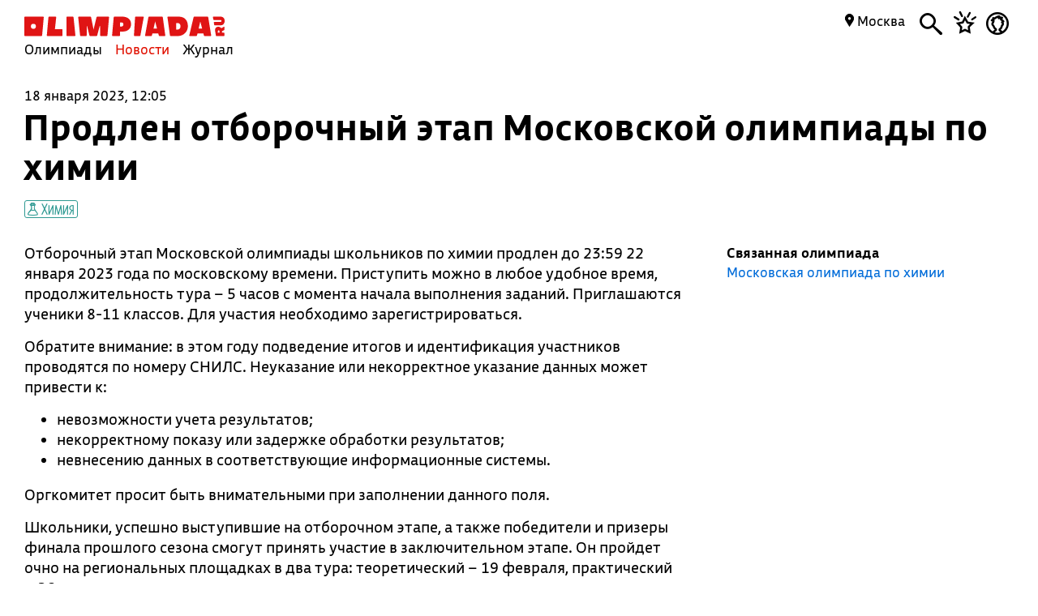

--- FILE ---
content_type: text/css
request_url: https://olimpiada.ru/css/filter.css
body_size: 2572
content:
.filter
{ 
	border-collapse: separate; 
	border-spacing: 0; 
	width:99%;
	font-family: 'Bonvalet';
	font-size: 25px;
	table-layout: fixed;
}
.filter a
{
	text-decoration: none;
	color:#000;
	padding-right: 20px;
	box-sizing: border-box;
	position: relative;
	display: block;
}

.filter a font
{
	display: block; 
	overflow: hidden; 
	white-space: nowrap; 
	width: 100%;
	text-overflow: ellipsis;
	width: 100%;
}



.filter td 
{
	position:relative;
	height: 48px;
	padding:0 9px 3px;
	vertical-align: middle;
	border-top:2px solid #000;
	border-bottom:2px solid #000;
}
.filter td:first-child
{
	border-top-left-radius: 6px;
	border-bottom-left-radius: 6px;
	border-left:2px solid #000;
}
.filter td:first-child, .filter td:nth-child(2), .filter td:nth-child(3)
{
	border-right:2px solid #000;
}
.filter td:nth-child(2)
{
	width:90px;
}
.filter td:first-child a, .filter td:nth-child(2) a, .filter td:nth-child(3) a
{
	display: block;
	width:100%;
}
.filter td:first-child a svg, .filter td:nth-child(2) a svg, .filter td:nth-child(3) a svg, .filter td:nth-child(4) a svg
{
	position: absolute;
	top: 11px;
	width: 18px;
	right: 0px;
}
.filter td:nth-child(4)
{
	width:160px;
	padding-left: 14px;
}
.filter td:nth-child(5)
{
	width:10px;
	padding:0;
}
.filter td:nth-child(5) img
{
	position:absolute;
	top:-2px;
	left:0;
	height:55px;

}
.filter td:nth-child(6) img
{
	position:absolute;
	top:-2px;
	right:-12px;
	height:55px;
}
.filter td:last-child
{
	width:260px;
}
input[type=radio],#filter_benefit_div input[type="checkbox"]
{
	display: none;
}
input[type=radio]+label, #filter_benefit_div input[type="checkbox"] + label  
{
	display: inline-block;
	cursor: pointer;
	padding:0 5px 3px;
	margin-top:3px;
}
input[type=radio]+label:hover, #filter_benefit_div input[type="checkbox"] + label:hover
{
	 color:#006cd9;
}
input[type=radio]:checked + label, #filter_benefit_div input[type="checkbox"]:checked + label 
{
	color:#fff;
	background: #0072da;
	border-radius:3px;
}
.filter input[type=checkbox]
{
	display: none;
}
.filter input[type=checkbox]+label
{
	display: inline-block;
	cursor: pointer;
	position: relative;
	padding-left: 27px;
}
.filter input[type=checkbox]+label:before 
{
	content: "";
	display: inline-block;
	width: 49px;
	height: 53px;
	margin-right: 50px;
	position: absolute;
	left: 0;
	bottom: 4px;
	background-color: #ccc;
	background: url('/images/check-box-off.png') bottom left no-repeat;
	background-size: 21px;
}
.filter input[type=checkbox]:checked+label:before
{
	background: url('/images/check-box-on.png') bottom left no-repeat;
	background-size: 24px 26px;
}

#region_filter
{
	display: none;
	position:absolute;
	height:286px;
	width:97%;
	background: #fff;
	border-bottom-left-radius: 6px;
	border:2px solid #036cd8;
	border-right: none;
	z-index: 6;
}

#subject_filter
{
	display: none;
  	flex-direction: row;
  	flex-wrap: wrap;
	position:absolute;
	height:286px;
	width:97%;
	background: #fff;
	border-bottom-left-radius: 6px;
	border:2px solid #036cd8;
	border-right: none;
	z-index: 6;
	grid-template-columns: repeat(8,1fr);
}

#subject_filter .sc_pop_sub
{
	order: 2;
	width: 25%;
}

#subject_filter .sc_pop_sub.popular
{
	order: 1;
	width: auto;
}


#subject_filter img, #region_filter img
{
	display: block;
	position: absolute;
	height: 290px;
	top:-2px;
	right:-30px;
}
.all_sc_pop_sub
{
	display: block;
	margin: 10px 0 20px 17px;
}
.sc_pop_sub, .sc_sub
{
	display: inline-block;
	white-space: nowrap;
}
.sc_pop_sub
{
	float:left;
}

.sc_sub
{
	max-width: 100%;
}
#region_filter .sc_sub
{
	margin:10px 0 0 10px;
}

#subject_filter table td, #region_filter table td
{
	width:20%;
}
#subject_filter table, #region_filter table
{
	width:100%;
	min-width: 900px;
	table-layout: fixed;
}
#subject_filter input[type=checkbox], #region_filter input[type=checkbox]
{
	display: none;
}
#subject_filter input[type=checkbox]+label, #region_filter input[type=checkbox]+label
{
	display: block;
	font-family: 'Bonvalet';
	font-size: 25px;
	color:#006cd9;
	cursor: pointer;
	margin: 1px 9px 1px 3px;
	padding: 2px 3px 4px 3px;
	max-width: 100%;
	box-sizing: border-box;
	overflow: hidden;
	text-overflow: ellipsis;
}

#subject_filter .sc_pop_sub input[type=checkbox]+label
{
	font-size: 20px;
}

#subject_filter .sc_pop_sub.popular input[type=checkbox]+label
{
	font-size: 25px;
	margin-right: 60px;
	padding: 2px 10px 4px 10px;
}

#region_filter input[type=checkbox]+label
{
	padding-left: 5px;
}
#subject_filter .sc_pop_sub input[type=checkbox]+label, #region_filter .sc_pop_sub input[type=checkbox]+label
{
	padding: 2px 3px 4px 3px;
	margin: 1px 9px 1px 3px;

}
#subject_filter input[type=checkbox]:checked+label, #region_filter input[type=checkbox]:checked+label
{
	background-color: #0072da;
	border-radius: 3px;
	color:#fff;
	padding-right: 30px;
	max-width: 100%;
	box-sizing: border-box;
	overflow: hidden;
	text-overflow: ellipsis;
	background: #0072da url('/images/cross-filters.svg') no-repeat;
	background-position:right 13px top 14px;
	text-overflow: ellipsis;
	background-size: 11px 11px;
}
#subject_filter input[type=checkbox]+label span,  #region_filter input[type=checkbox]+label span
{
	display: inline-block;
	text-align: center;
	width:32px;
}
#subject_filter .sc_pop_sub input[type=checkbox]+label span, #region_filter .sc_pop_sub input[type=checkbox]+label span
{
	width:auto !important;
	margin-right:2px;
}

#class_filter 
{
	display:none;
	position:absolute;
	width:108px;
	left:360px;
	background: #fff;
	border-bottom-left-radius: 6px;
	border-bottom-right-radius: 6px;
	border:2px solid #036cd8;

	font-family: 'Bonvalet';
	font-size: 25px;
	color:#006cd9;
	z-index: 6;
	padding-bottom: 10px;
}

#type_filter 
{
	display:none;
	position:absolute;
	width:108px;
	left:460px;
	background: #fff;
	border-bottom-left-radius: 6px;
	border-bottom-right-radius: 6px;
	border:2px solid #036cd8;

	font-family: 'Bonvalet';
	font-size: 25px;
	color:#006cd9;
	z-index: 6;
	padding-bottom: 10px;
}

#class_filter input[type=radio] + label
{
	display: block;
	padding:0 10px 2px;
	margin:3px 0;
}
#class_filter input[type=radio]:checked + label
{
	border-radius: 0px;
}

#type_filter input[type=radio] + label
{
	display: block;
	padding:0 10px 2px;
	margin:3px 0;
}
#type_filter input[type=radio]:checked + label
{
	border-radius: 0px;
}

#period_filter
{
	display:none;
	position:absolute;
	left:360px;
	background: #fff;
	width:370px;
	max-height:385px;
	border-bottom-left-radius: 5px;
	border-bottom-right-radius: 5px;
	background-size: 370px 285px;
	border:2px solid #036cd8;
	z-index: 6;

}

#period_filter #top_period
{
	display: block;
	padding: 5px 10px;
	border-bottom: 2px solid #036cd8;
}

#period_filter span
{
	display: block;
	font-weight: bold;
	font-size: 16px;
}

.calendar
{
	width: 210px;
	border-spacing: 1px;
	border-collapse: separate;
}

.calendar td
{
	width: 70px;
	text-align: center;
	cursor: pointer;
}

.calendar td:last-child
{
	color:#e11000;
}

.calendar td.last_date
{
	color:#b4b4b4;
}

.calendar td.month_name
{
	color: #000;
	text-align: left;
}

.calendar td span
{
	color:#0072da;
	line-height: 5px;
	padding-bottom: 8px;
}

.calendar td.chkd_date
{
	background-color: #0072da !important;
	border-radius: 3px;
	color: #fff;
}

.calendar td span span
{
	line-height: 10px;
	padding-bottom: 0px;
}


.calendar td.last_date span
{
	color:#fff;
}

.period_left
{
	display: block;
	float:left;
	width:210px;
	border-right: 2px solid #036cd8;
	padding: 12px 20px 10px 5px;
	height: 292px;
	overflow-y:auto;
}
.period_right
{
	display: block;
	padding:12px 3px 5px 0;
	float:right;
	width:120px;
	height: 294px;
	overflow-y:auto;
}
#period_filter input[type=radio] + label
{
	position: relative;
	font-family: 'Bonvalet';
	font-size: 25px;
	color:#036cd8;
	margin:0 0 3px -5px;
}
#period_filter input[type=radio]:checked + label
{
	color:#fff;
	background: #036cd8;
}
.month_list
{
	display: block;
}

.month_list a
{
	margin-bottom: 4px;
	cursor: pointer;
}
input[name=period_date]
{
	border:none;
	border-bottom: 1px solid #cdcdcd;
	font-family: 'Bonvalet';
	font-size: 25px;
}
.filter td:first-child a:hover,.filter td:first-child a:hover svg, .filter td:nth-child(2) a:hover,.filter td:nth-child(2) a:hover svg, #period_filter label:hover, .filter td:nth-child(4) a:hover,.filter td:nth-child(4) a:hover svg
{ 
	color:#006cd9 !important;
	fill: #006cd9 !important;
}
.filter td:nth-child(3) a:hover,.filter td:nth-child(3) a:hover svg, #subject_filter label:hover, #class_filter label:hover,  #region_filter label:hover
{
	color:#0072da !important;
  	fill: #0072da !important;
}
#subject_filter input[type="checkbox"]:checked + label:hover, #region_filter input[type="checkbox"]:checked + label:hover
{
	color:#fff !important;
	background-color: #e11000;
}
#class_filter input[type="radio"]:checked + label:hover, #period_filter input[type="radio"]:checked + label
{
	color:#fff !important;
	cursor: default;
}
.period_filter  label:hover
{
	color:#006cd9 !important;
}

#filter_fixed
{
	display: block;
	position: relative;
	/*background: #fff;*/
	z-index: 5;
}

#filter_fixed td
{
	background-color: #fff;
}

#top_flag
{
	display: none;
	position: absolute;
	min-width: 22px;
	height: 22px;
	width: auto;
	background: #e11000;
	border:1px solid #e11000;
	border-radius: 0px;
	top:60px;
	left:0;
	padding-left: 1px;
	color: #fff;
	font-weight: bold;
	box-sizing: border-box;
	z-index: 1;
	cursor: pointer;
	font-family: 'BuSan-N';
font-size: 14px;
line-height: 18px;
}

#top_flag span
{
	padding: 0px 10px 2px 4px;
	display: block;
}

#top_flag img
{
	position: absolute;
	right: -10px;
	top:-1px;
	display: block;
	height: 22px;
	z-index: 2;
}

.filter_action
{
	display: block;
	width:100%;
	box-sizing:border-box;
	position: absolute;
	bottom:3px;
	background: #fff;
	padding-right: 40px;
}
.filter_action table 
{
	width:100%;
}
.filter_action table td
{
	width:33%;
}
.filter_action a
{
	text-decoration: none;
	color:#e11000;
	display: block;
	font-size: 25px;
	padding: 5px 15px;
	font-family: 'Bonvalet';
}
.filter_action table td:nth-child(3) a
{
	float: right;
	color: #fff;
	background: #e11000;
	border-radius: 5px;
}

#filter_fixed.poehali
{
	position:fixed;
	top:0;
	width:100%;
	left:0;
	right:0
}
#filter_fixed_div.uehali
{
	display: block;
}

@media all and (max-width: 700px)
{
	.filter tr
	{
		display: grid;
		grid-template-columns: 1fr 2fr;
		grid-gap: 5px;
	}

	#period_filter #top_period
	{
		display: flex;
justify-content: space-between;
	}

	.filter tr td {width: auto !important; border:1px solid #000 !important; border-radius: 3px !important; display: flex; align-items: center; justify-content: space-between;}

	.filter tr td img
	{
		display: none;
	}

	.filter tr td:nth-child(5) {display: none;}
	.filter tr td:nth-child(1), .filter tr td:nth-child(4), .filter tr td:nth-child(6)
	{
		grid-column: span 2;
	}
	#act_filter
	{
		position: relative;
	}
	#subject_filter
	{
		display: none;
	  	position:absolute;
		max-height:286px;
		overflow: auto;
		box-sizing: border-box;
		width:calc(100% - 4px);
		background: #fff;
		border-bottom-left-radius: 6px;
		border:2px solid #036cd8;
		border-right: 2px solid #036cd8;
		z-index: 6;
		grid-template-columns: repeat(8,1fr);
	}
	#subject_filter .sc_pop_sub
	{
		display: block;
		width: auto;
		float: none;
	}
	#subject_filter .sc_pop_sub.popular input[type=checkbox]+label
	{
		font-size: 20px;
		margin-right: 0px;
		padding: 2px 3px 4px 3px;
	}

	#class_filter
	{
		max-height: 250px;
		overflow: auto;
	}

	#subject_filter input[type=checkbox]:checked+label
	{
		background-position: right 13px top 10px;
	}

	#period_filter
	{
		/*display: block;*/
		width: calc(100% - 4px);
		box-sizing: border-box;
	}

	#period_filter .period_right
	{
		display: none !important;
	}

	#period_filter input[type=radio] + label
	{
		font-size: 18px;
	}

	.period_left
	{
		border:none;
		float: none;
		width: 100%;
		box-sizing: border-box;
	}

	.calendar
	{
		width: auto;
	}

	#period_filter span
	{
		display: none;
	}
	#filter_fixed.poehali
{
	position:relative;
	top:auto;
	width:auto;
	left:auto;
	right:auto;
}
#filter_fixed_div.uehali
{
	display: none;
}

	.filter tr td.mfhidden
	{
		display: none;
	}

	.full-search
	{
		display: block;
		text-align: right;
		padding: 15px 4px 0;
	}

	.full-search a
	{
		text-decoration: none;
		color: #000;
		font-size: 15px;
		line-height: 18px;
	}
}